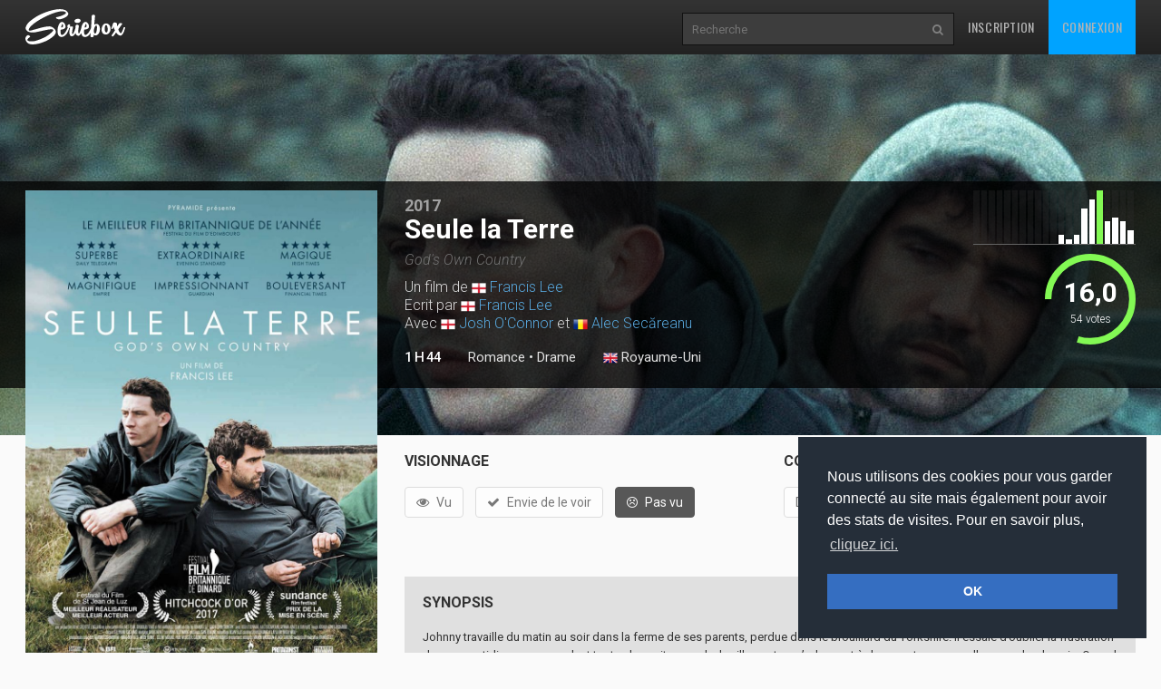

--- FILE ---
content_type: text/html
request_url: https://www.seriebox.com/cine/seule-la-terre.html
body_size: 9130
content:
<!DOCTYPE html>
<!--[if IE]><![endif]-->
<!--[if lt IE 7 ]> <html lang="fr" class="ie6"> <![endif]-->
<!--[if IE 7 ]>    <html lang="fr" class="ie7"> <![endif]-->
<!--[if IE 8 ]>    <html lang="fr" class="ie8"> <![endif]-->
<!--[if IE 9 ]>    <html lang="fr" class="ie9"> <![endif]-->
<!--[if (gt IE 9)|!(IE)]><!--> <html lang="fr" class=""> <!--<![endif]-->
	<head prefix="og: http://ogp.me/ns# seriebox: http://ogp.me/ns/apps/seriebox#">
		<meta charset="utf-8" />
		<title>Seule la Terre - Seriebox</title>
		<link rel="canonical" href="https://www.seriebox.com/cine/seule-la-terre.html" />
		<!-- Mobile viewport optimized: j.mp/bplateviewport -->
		<meta name="viewport" content="width=device-width, initial-scale=1.0, maximum-scale=1.0, user-scalable=no">
		<link rel="icon" type="image/png" href="https://www.seriebox.com/images/favicons/favicon.png" />
		<link rel="apple-touch-icon" href="https://www.seriebox.com/images/favicons/apple-touch-icon-precomposed.png">
		<meta name="robots" content="all" />
		<meta name="description" content="Johnny travaille du matin au soir dans la ferme de ses parents, perdue dans le brouillard du Yorkshire. Il essaie d’oublier la frustration de son quotidien en se saoulant toutes les nuits au pub du village et en s’adonnant à des aventures sexuelles sans lendemain. Quand un saisonnier roumain vient travailler pour quelques semaines dans la ferme familiale, Johnny est traversé par des émotions qu’il n’avait jamais ressenties. Une relation intense naît entre les deux hommes, qui pourrait changer la vie de Johnny à jamais." />
		<meta name="author" content="babajem" />
		<meta name="alexaVerifyID" content="9jiB0fU6Hn2TCsFCuX6dT26pMek" />
		<meta property="fb:app_id" content="136348001434" />
		<meta name="theme-color" content="#356ec1" />
		<meta property="og:site_name" content="Seriebox">
		<meta property="og:type" content="video.movie" />
		<meta property="og:title" content="Seule la Terre" />
		<meta property="og:image" content="https://img.seriebox.com/films/65/65972/affich_65972_2.jpg" />
		<meta property="og:description" content="Johnny travaille du matin au soir dans la ferme de ses parents, perdue dans le brouillard du Yorkshire. Il essaie d’oublier la frustration de son quotidien en se saoulant toutes les nuits au pub du village et en s’adonnant à des aventures sexuelles sans lendemain. Quand un saisonnier roumain vient travailler pour quelques semaines dans la ferme familiale, Johnny est traversé par des émotions qu’il n’avait jamais ressenties. Une relation intense naît entre les deux hommes, qui pourrait changer la vie de Johnny à jamais." />
		<meta property="og:url" content="https://www.seriebox.com/cine/seule-la-terre.html">
		<meta name="twitter:card" content="photo" />
		<meta name="twitter:site" content="@seriebox" />
		<meta name="twitter:title" content="Seule la Terre" />
		<meta name="twitter:description" content="Johnny travaille du matin au soir dans la ferme de ses parents, perdue dans le brouillard du Yorkshire. Il essaie d’oublier la frustration de son quotidien en se saoulant toutes les nuits au pub du village et en s’adonnant à des aventures sexuelles sans lendemain. Quand un saisonnier roumain vient travailler pour quelques semaines dans la ferme familiale, Johnny est traversé par des émotions qu’il n’avait jamais ressenties. Une relation intense naît entre les deux hommes, qui pourrait changer la vie de Johnny à jamais." />
		<meta name="twitter:image" content="https://img.seriebox.com/films/65/65972/affich_65972_2.jpg" />
		<meta name="movieTitle" content="Seule la Terre">
		<!-- HTML5 shim and Respond.js IE8 support of HTML5 elements and media queries -->
		<!--[if lt IE 9]>
			<script src="https://www.seriebox.com/bower_components/html5shiv/dist/html5shiv.min.js"></script>
			<script src="https://www.seriebox.com/bower_components/respond/dest/respond.min.js"></script>
		<![endif]-->
		<link href="https://fonts.googleapis.com/css?family=Oswald:400,300,700" rel="stylesheet" type="text/css">
		<link href="https://fonts.googleapis.com/css?family=Roboto:400,100,100italic,300,300italic,400italic,500,500italic,700,700italic" rel="stylesheet" type="text/css">
		<link rel="stylesheet" href="https://www.seriebox.com/bower_components/bootstrap/dist/css/bootstrap.min.css">
		<link rel="stylesheet" href="https://www.seriebox.com/css/font-awesome-4.7.0/css/font-awesome.min.css">
		<link rel="stylesheet" href="https://www.seriebox.com/js/plugins/jquery-ui/jquery-ui-1.10.3.custom.min.css">
		<link rel="stylesheet" href="https://www.seriebox.com/js/plugins/EasyAutocomplete-1.3.5/easy-autocomplete.min.css">
		<link rel="stylesheet" href="https://www.seriebox.com/js/plugins/EasyAutocomplete-1.3.5/easy-autocomplete.themes.min.css">
		<link rel="stylesheet" media="all" href="https://www.seriebox.com/js/plugins/icheck/skins/square/blue.css?t=1132" />
		<link rel="stylesheet" media="all" href="https://www.seriebox.com/js/plugins/tempus-dominus-4.17.49/css/bootstrap-datetimepicker.min.css?t=1132" />
		<link rel="stylesheet" media="all" href="https://www.seriebox.com/css/animatecss/animate.css?t=1132" />
		<link rel="stylesheet" media="all" href="https://www.seriebox.com/bower_components/slick-carousel/slick/slick.css?t=1132" />
		<link rel="stylesheet" media="all" href="https://www.seriebox.com/bower_components/slick-carousel/slick/slick-theme.css?t=1132" />
		<link rel="stylesheet" media="all" href="https://www.seriebox.com/bower_components/fancybox/dist/jquery.fancybox.min.css?t=1132" />
		<link rel="stylesheet" media="all" href="https://www.seriebox.com/css/global/seriebox_20260109140434.css" />
	</head>
	<body>
		<header class="navbar navbar-inverse navbar-fixed-top compensate-for-scrollbar bs-docs-nav" id="movie">
			<div class="container">
				<div class="navbar-header">
					<button class="navbar-toggle collapsed" type="button" data-toggle="collapse" data-target=".bs-navbar-collapse">
						<span class="sr-only">Toggle navigation</span>
						<span class="icon-bar"></span>
						<span class="icon-bar"></span>
						<span class="icon-bar"></span>
					</button>
					<a href="https://www.seriebox.com" class="navbar-brand">
						<img src="https://www.seriebox.com/images/logos/seriebox_logo_white.svg" alt="Seriebox Logo" width="110" height="39" style="margin-top: 10px;" />
					</a>
				</div>
				<nav class="collapse navbar-collapse bs-navbar-collapse">
					<div class="navbar-collapse-inner">
						<ul class="nav navbar-nav navbar-right">
							<li>
								<a href="https://www.seriebox.com/forum/register.php" id="go_inscription">Inscription</a>
							</li>
							<li>
								<a href="https://www.seriebox.com/forum/login.php" id="go_connexion">Connexion</a>
							</li>
						</ul>
						<form action="https://www.seriebox.com/search.php" method="get" class="navbar-form navbar-right">
							<input type="text" name="txt" class="txt" value="" id="research_global" aria-labelledby="Recherche" placeholder="Recherche" required />
							<button type="submit" class="submit" tabindex="2"><i class="fa fa-search" aria-hidden="true"></i><i class="fa fa-circle-o-notch" aria-hidden="true"></i></button>
						</form>
					</div>
				</nav>
				<div class="clear"></div>
			</div>
		</header>
		<div id="wrapper">
			<div itemscope itemtype="http://schema.org/Movie">
				<meta itemprop="name" content="Seule la Terre" />
				<div class="fiche_v2_header">
					<div class="fiche_v2_header_bg" style="background-image: url(https://img.seriebox.com/films/65/65972/_1920_420/seule-la-terre_1515621766.jpg);"></div>
					<div class="fiche_v2_topbar">
						<div class="container">
							<div class="row">
								<div id="item_travel">
								</div>
								<div class="col-sm-7 col-sm-offset-5 col-md-6 col-md-offset-4 fiche_v2_header_title"><div class="row"><div class="col-xs-12 visible-xs-block"><div class="row"><div class="col-xs-6 col-xs-offset-3">
									<div class="item_cover_wrapper">
										<a href="https://img.seriebox.com/films/65/65972/affich_65972_2.jpg?id=569" id="item_cover" data-fancybox>
											<img src="https://img.seriebox.com/films/65/65972/affich_65972_2.jpg" alt="affiche du film Seule la Terre" />
											<i class="fa fa-search-plus"></i>
										</a>
									</div></div></div></div><div class="col-md-12 col-sm-12">
									<p class="item_year"><a href="classement.php?annee=2017">2017</a></p>
									<h1 itemprop="name"><span class="movie_title">Seule la Terre</span></h1>
									<h2 id="movie_original_title">God's Own Country</h2>
									<h2>Un film de <img src="/images/flag/en.png" alt="Angleterre" title="Angleterre" class="btooltip" width="16" /> <a href="https://www.seriebox.com/people/francis-lee.html">Francis Lee</a><br />Ecrit par <img src="/images/flag/en.png" alt="Angleterre" title="Angleterre" class="btooltip" width="16" /> <a href="https://www.seriebox.com/people/francis-lee.html">Francis Lee</a><br />Avec <img src="/images/flag/en.png" alt="Angleterre" title="Angleterre" class="btooltip" width="16" /> <a href="https://www.seriebox.com/people/josh-o-connor.html">Josh O'Connor</a> et <img src="/images/flag/ro.png" alt="Roumanie" title="Roumanie" class="btooltip" width="16" /> <a href="https://www.seriebox.com/people/alec-secareanu.html">Alec Secăreanu</a></h2>
									<div class="header_line_infos">
										<h3 id="movie_time">1 h 44</h3>
										<h3 id="item_genre"><a href="classement.php?genre=77">Romance</a> &bull; <a href="classement.php?genre=49">Drame</a></h3>
										<h3 id="movie_flags"><a href="classement.php?origine=190" class="movie_flag"><img src="/images/flag/gb.png" alt="Royaume-Uni" /> Royaume-Uni</a></h3>
									</div>
								</div>
							</div>
							<div class="clearfix"></div>
						</div>
						<div class="col-sm-7 col-sm-offset-5 col-md-2 col-md-offset-0" id="fiche_v2_header_average">
							<div id="header_average"><a href="javascript:;" class="note_graph_link" data-src="#note_graph_fancybox">
								<div class="note_graph_wrapper">
									<div class="note_graph pull-right">
										<div class="bar bar_note_good">
											<div class="btooltip" title="0/20<br />0 vote">
												<span class="number">0</span>
												<div class="bar_inner" style="height:0%"></div>
											</div>
										</div>
										<div class="bar bar_note_good">
											<div class="btooltip" title="1/20<br />0 vote">
												<span class="number">1</span>
												<div class="bar_inner" style="height:0%"></div>
											</div>
										</div>
										<div class="bar bar_note_good">
											<div class="btooltip" title="2/20<br />0 vote">
												<span class="number">2</span>
												<div class="bar_inner" style="height:0%"></div>
											</div>
										</div>
										<div class="bar bar_note_good">
											<div class="btooltip" title="3/20<br />0 vote">
												<span class="number">3</span>
												<div class="bar_inner" style="height:0%"></div>
											</div>
										</div>
										<div class="bar bar_note_good">
											<div class="btooltip" title="4/20<br />0 vote">
												<span class="number">4</span>
												<div class="bar_inner" style="height:0%"></div>
											</div>
										</div>
										<div class="bar bar_note_good">
											<div class="btooltip" title="5/20<br />0 vote">
												<span class="number">5</span>
												<div class="bar_inner" style="height:0%"></div>
											</div>
										</div>
										<div class="bar bar_note_good">
											<div class="btooltip" title="6/20<br />0 vote">
												<span class="number">6</span>
												<div class="bar_inner" style="height:0%"></div>
											</div>
										</div>
										<div class="bar bar_note_good">
											<div class="btooltip" title="7/20<br />0 vote">
												<span class="number">7</span>
												<div class="bar_inner" style="height:0%"></div>
											</div>
										</div>
										<div class="bar bar_note_good">
											<div class="btooltip" title="8/20<br />0 vote">
												<span class="number">8</span>
												<div class="bar_inner" style="height:0%"></div>
											</div>
										</div>
										<div class="bar bar_note_good">
											<div class="btooltip" title="9/20<br />0 vote">
												<span class="number">9</span>
												<div class="bar_inner" style="height:0%"></div>
											</div>
										</div>
										<div class="bar bar_note_good">
											<div class="btooltip" title="10/20<br />0 vote">
												<span class="number">10</span>
												<div class="bar_inner" style="height:0%"></div>
											</div>
										</div>
										<div class="bar bar_note_good">
											<div class="btooltip" title="11/20<br />2 votes">
												<span class="number">11</span>
												<div class="bar_inner" style="height:16.666666666667%"></div>
											</div>
										</div>
										<div class="bar bar_note_good">
											<div class="btooltip" title="12/20<br />1 vote">
												<span class="number">12</span>
												<div class="bar_inner" style="height:8.3333333333333%"></div>
											</div>
										</div>
										<div class="bar bar_note_good">
											<div class="btooltip" title="13/20<br />2 votes">
												<span class="number">13</span>
												<div class="bar_inner" style="height:16.666666666667%"></div>
											</div>
										</div>
										<div class="bar bar_note_good">
											<div class="btooltip" title="14/20<br />8 votes">
												<span class="number">14</span>
												<div class="bar_inner" style="height:66.666666666667%"></div>
											</div>
										</div>
										<div class="bar bar_note_good">
											<div class="btooltip" title="15/20<br />10 votes">
												<span class="number">15</span>
												<div class="bar_inner" style="height:83.333333333333%"></div>
											</div>
										</div>
										<div class="bar bar_note_good bar_average">
											<div class="btooltip" title="16/20<br />12 votes">
												<span class="number">16</span>
												<div class="bar_inner" style="height:100%"></div>
											</div>
										</div>
										<div class="bar bar_note_good">
											<div class="btooltip" title="17/20<br />5 votes">
												<span class="number">17</span>
												<div class="bar_inner" style="height:41.666666666667%"></div>
											</div>
										</div>
										<div class="bar bar_note_good">
											<div class="btooltip" title="18/20<br />6 votes">
												<span class="number">18</span>
												<div class="bar_inner" style="height:50%"></div>
											</div>
										</div>
										<div class="bar bar_note_good">
											<div class="btooltip" title="19/20<br />5 votes">
												<span class="number">19</span>
												<div class="bar_inner" style="height:41.666666666667%"></div>
											</div>
										</div>
										<div class="bar bar_note_good">
											<div class="btooltip" title="20/20<br />3 votes">
												<span class="number">20</span>
												<div class="bar_inner" style="height:25%"></div>
											</div>
										</div>
									</div>
									<div class="clear"></div>
								</div>
								<div style="display:none;">
									<div id="note_graph_fancybox">
										<div>
											<h2>Répartition des notes</h2>
											<div class="note_graph_big note_graph">
												<div class="bar">
													<span class="number">0</span>
													<div class="bar_inner" style="height:0%">
													</div>
												</div>
												<div class="bar">
													<span class="number">1</span>
													<div class="bar_inner" style="height:0%">
													</div>
												</div>
												<div class="bar">
													<span class="number">2</span>
													<div class="bar_inner" style="height:0%">
													</div>
												</div>
												<div class="bar">
													<span class="number">3</span>
													<div class="bar_inner" style="height:0%">
													</div>
												</div>
												<div class="bar">
													<span class="number">4</span>
													<div class="bar_inner" style="height:0%">
													</div>
												</div>
												<div class="bar">
													<span class="number">5</span>
													<div class="bar_inner" style="height:0%">
													</div>
												</div>
												<div class="bar">
													<span class="number">6</span>
													<div class="bar_inner" style="height:0%">
													</div>
												</div>
												<div class="bar">
													<span class="number">7</span>
													<div class="bar_inner" style="height:0%">
													</div>
												</div>
												<div class="bar">
													<span class="number">8</span>
													<div class="bar_inner" style="height:0%">
													</div>
												</div>
												<div class="bar">
													<span class="number">9</span>
													<div class="bar_inner" style="height:0%">
													</div>
												</div>
												<div class="bar">
													<span class="number">10</span>
													<div class="bar_inner" style="height:0%">
													</div>
												</div>
												<div class="bar">
													<span class="number">11</span>
													<div class="bar_inner" style="height:16.666666666667%">
														<span class="count count_top">2</span>
													</div>
												</div>
												<div class="bar">
													<span class="number">12</span>
													<div class="bar_inner" style="height:8.3333333333333%">
														<span class="count count_top">1</span>
													</div>
												</div>
												<div class="bar">
													<span class="number">13</span>
													<div class="bar_inner" style="height:16.666666666667%">
														<span class="count count_top">2</span>
													</div>
												</div>
												<div class="bar">
													<span class="number">14</span>
													<div class="bar_inner" style="height:66.666666666667%">
														<span class="count">8</span>
													</div>
												</div>
												<div class="bar">
													<span class="number">15</span>
													<div class="bar_inner" style="height:83.333333333333%">
														<span class="count">10</span>
													</div>
												</div>
												<div class="bar">
													<span class="number">16</span>
													<div class="bar_inner" style="height:100%">
														<span class="count">12</span>
													</div>
												</div>
												<div class="bar">
													<span class="number">17</span>
													<div class="bar_inner" style="height:41.666666666667%">
														<span class="count">5</span>
													</div>
												</div>
												<div class="bar">
													<span class="number">18</span>
													<div class="bar_inner" style="height:50%">
														<span class="count">6</span>
													</div>
												</div>
												<div class="bar">
													<span class="number">19</span>
													<div class="bar_inner" style="height:41.666666666667%">
														<span class="count">5</span>
													</div>
												</div>
												<div class="bar">
													<span class="number">20</span>
													<div class="bar_inner" style="height:25%">
														<span class="count">3</span>
													</div>
												</div>
												<div class="clear"></div>
											</div>
										</div>
									</div>
								</div>
								<div class="item_average_wrapper">
									<div class="item_average"><span class="glyphicon glyphicon-star"></span> <span class="average_number">16,0</span> <span class="average_on">/ 20</span><span class="nb_votes"><span class="nbrevotes_number">54</span> <span class="nbrevotes_word">votes</span></span>
									</div>
									<div class="average_circle" data-value="0.798148" data-size="100" data-fill="{ &quot;color&quot;: &quot;#83F954&quot; }"></div>
									<div class="clearfix"></div>
								</div>
								<div class="clearfix"></div>
							</a>
						</div>
						<div class="clear"></div>
					</div>
				</div>
			</div>
		</div>
	</div>
	<div class="row_color row_item_v2" id="fiche_v2_informations">
		<div class="container">
			<div class="row">
				<div class="col-sm-5 col-md-4" id="col_item_cover">
					<div class="item_cover_wrapper">
						<a href="https://img.seriebox.com/films/65/65972/affich_65972_2.jpg?id=865" id="item_cover" data-fancybox>
							<img src="https://img.seriebox.com/films/65/65972/affich_65972_2.jpg" alt="affiche du film Seule la Terre" />
							<i class="fa fa-search-plus"></i>
						</a>
					</div>
					<div class="item_details my3">
						<h2>Détails</h2>
						<div class="row row_item_v2_details">
							<div class="col-xs-5 col_left">
								<h3>Date de sortie <img src="/images/world-flags/France.png" alt="FR" class="flag" title="FR" /> </h3>
							</div>
							<div class="col-xs-7 col_right">
								<span class="date">6 décembre 2017</span>
							</div>
						</div>
						<div class="row row_item_v2_details">
							<div class="col-xs-5 col_left">
								<h3>Date de sortie <img src="/images/world-flags/USA.png" alt="US" class="flag" title="US" /> </h3>
							</div>
							<div class="col-xs-7 col_right">
								<span class="date">1 septembre 2017</span>
							</div>
						</div>
						<div class="row row_item_v2_details">
							<div class="col-xs-12">
								<strong>Sources</strong><br /><div class="flex flex-wrap justify-start my1"><a href="https://www.imdb.com/title/tt5635086/" class="btn-square -imdb" target="_blank"><i class="fa fa-imdb" aria-hidden="true"></i> </a><a href="https://www.allocine.fr/film/fichefilm_gen_cfilm=252185.html" class="btn-square -allocine ml1" target="_blank"><img src="https://www.seriebox.com/images/cine/logo_allocine.png" class="allocine_logo" /> </a><a href="https://www.themoviedb.org/movie/428493/" class="btn-square -tmdb ml1" target="_blank"><img src="https://www.seriebox.com/images/cine/logo_themoviedb.jpg" class="themoviedb_logo" /> </a></div>
							</div>
						</div>
						<div class="row row_item_v2_details mb0">
							<div class="col-xs-12">
								<strong>Plus d'infos</strong><br /><div class="flex flex-wrap justify-start mt1"><a href="http://www.youtube.com/results?search_query=Seule+la+Terre+trailer&amp;aq=f" class="btn-square -youtube" target="_blank"><i class="fa fa-youtube-play" aria-hidden="true"></i><span class="wiki_lang">VF</span> </a><a href="http://www.youtube.com/results?search_query=God+s+Own+Country+trailer&amp;aq=f" class="btn-square -youtube ml1" target="_blank"><i class="fa fa-youtube-play" aria-hidden="true"></i><span class="wiki_lang">VO</span> </a><a href="https://www.justwatch.com/fr/recherche?q=Seule+la+Terre" class="btn-square -justwatch ml1" target="_blank"><img src="https://www.seriebox.com/images/cine/logo_justwatch.png" class="justwatch_logo" /><span class="wiki_lang">VF</span> </a><a href="https://www.justwatch.com/fr/recherche?q=God+s+Own+Country" class="btn-square -justwatch ml1" target="_blank"><img src="https://www.seriebox.com/images/cine/logo_justwatch.png" class="justwatch_logo" /><span class="wiki_lang">VO</span> </a></div>
							</div>
						</div>
					</div>
				</div>
				<div class="col-sm-7 col-md-8">
					<div class="row">
						<div class="col-md-6">
							<div id="movie_visionnage"><h2>Visionnage</h2>
								<div rel="65972" data-alias="https://www.seriebox.com/cine/seule-la-terre.html" class="visionnage control">
									<ul class="list-inline">
										<li><a href="" class="btn btn-default vu movie disabled"><i class="fa fa-eye"></i> Vu</a></li>
										<li><a href="" class="btn btn-default wish movie disabled"><i class="fa fa-check"></i> Envie de le voir</a></li>
										<li><a href="" class="btn btn-default pasvu movie btn-danger disabled"><i class="fa fa-frown-o"></i> Pas vu</a></li>
									</ul>
								</div>
								<ul class="list-unstyled" id="viewings_listing">
									<li class="wrapper_btn_review" style="display:none;">
										<a href="#" class="btn btn-sm btn-default film_revu" data-movie="65972">Je viens de le revoir</a>
									</li>
								</ul>
								<div class="clearfix"></div>
							</div>
						</div>
						<div class="col-md-6">
							<div class="movie_collection">
								<h2>Collection</h2>
								<div class="collection control" rel="65972">
									<ul class="list-inline">
										<li><a href="#" class="btn btn-default movie dvd disabled">DVD</a></li>
										<li><a href="#" class="btn btn-default movie bluray disabled">Bluray</a></li>
										<li><a href="#" class="btn btn-default movie r4k disabled">4K</a></li>
										<li><a href="#" class="btn btn-default movie hddvd disabled">HD DVD</a></li>
										<li><a href="#" class="btn btn-default movie vhs disabled">VHS</a></li>
									</ul>
									<div class="loading" style="display:none;"><img src="../images/design/loading/loading-circle-black-16px.gif" alt="loading" /></div>
									<div class="clear"></div>
								</div>
							</div>
						</div>
					</div>
					<div class="row">
						<div class="col-md-12">
							<div class="item_details my3 item_synopsis item_synopsis_movie">
								<h2>Synopsis</h2>
								<div><p>Johnny travaille du matin au soir dans la ferme de ses parents, perdue dans le brouillard du Yorkshire. Il essaie d’oublier la frustration de son quotidien en se saoulant toutes les nuits au pub du village et en s’adonnant à des aventures sexuelles sans lendemain. Quand un saisonnier roumain vient travailler pour quelques semaines dans la ferme familiale, Johnny est traversé par des émotions qu’il n’avait jamais ressenties. Une relation intense naît entre les deux hommes, qui pourrait changer la vie de Johnny à jamais. (Source : themoviedb)</p>
									<p class="movie_tags"><a href="https://www.seriebox.com/cine/tous_les_films.php?tag=17" class="label label-default">LGBTQ+</a></p>
								</div>
							</div>
							<div id="movie_friends_seen" class="item_friends_zone">
								<h2 class="-normal">122 membres ont vu ce film</h2>
							</div>
							<div id="movie_friends_wish" class="item_friends_zone mt2">
								<h2 class="-normal">148 membres veulent voir ce film</h2>
							</div>
						</div>
					</div>
				</div>
			</div>
		</div>
	</div>
	<div class="row_color row_item_v2" id="row_movie_casting">
		<a id="casting"></a>
		<div class="container casting" id="castingMovie">
			<h2><i class="fa fa-users"></i> Casting</h2>
			<div class="row">
				<ul class="">
					<li class="col-lg-3 col-md-4 col-sm-6 col-xs-12">
						<a href="https://www.seriebox.com/people/josh-o-connor.html">
						<img src="https://www.seriebox.com/images/people/defaut.gif" width="75" height="75" class="left mr1 -radius" alt="miniature non trouvee" /></a>
						<h4><img src="/images/flag/en.png" alt="Angleterre" title="Angleterre" class="btooltip" width="16" /> <a href="https://www.seriebox.com/people/josh-o-connor.html">Josh O'Connor</a></h4><p class="movieRole">Rôle principal</p>
						<p><a href="https://www.seriebox.com/people/josh-o-connor.html" class="perso">Johnny Saxby</a></p>
					</li>
					<li class="col-lg-3 col-md-4 col-sm-6 col-xs-12">
						<a href="https://www.seriebox.com/people/alec-secareanu.html">
						<img src="https://www.seriebox.com/images/people/defaut.gif" width="75" height="75" class="left mr1 -radius" alt="miniature non trouvee" /></a>
						<h4><img src="/images/flag/ro.png" alt="Roumanie" title="Roumanie" class="btooltip" width="16" /> <a href="https://www.seriebox.com/people/alec-secareanu.html">Alec Secăreanu</a></h4><p class="movieRole">Rôle principal</p>
						<p><a href="https://www.seriebox.com/people/alec-secareanu.html" class="perso">Gheorghe Ionescu</a></p>
					</li>
					<li class="col-lg-3 col-md-4 col-sm-6 col-xs-12">
						<a href="https://www.seriebox.com/people/gemma-jones.html">
						<img src="https://www.seriebox.com/images/people/defaut.gif" width="75" height="75" class="left mr1 -radius" alt="miniature non trouvee" /></a>
						<h4><img src="/images/flag/en.png" alt="Angleterre" title="Angleterre" class="btooltip" width="16" /> <a href="https://www.seriebox.com/people/gemma-jones.html">Gemma Jones</a></h4><p class="movieRole">Rôle secondaire</p>
						<p><a href="https://www.seriebox.com/people/gemma-jones.html" class="perso">Deidre Saxby</a></p>
					</li>
					<li class="col-lg-3 col-md-4 col-sm-6 col-xs-12">
						<a href="https://www.seriebox.com/people/ian-hart.html">
						<img src="https://www.seriebox.com/images/people/defaut.gif" width="75" height="75" class="left mr1 -radius" alt="miniature non trouvee" /></a>
						<h4><img src="/images/flag/en.png" alt="Angleterre" title="Angleterre" class="btooltip" width="16" /> <a href="https://www.seriebox.com/people/ian-hart.html">Ian Hart</a></h4><p class="movieRole">Rôle secondaire</p>
						<p><a href="https://www.seriebox.com/people/ian-hart.html" class="perso">Martin Saxby</a></p>
					</li>
					<li class="col-lg-3 col-md-4 col-sm-6 col-xs-12">
						<a href="https://www.seriebox.com/people/harry-lister-smith.html">
						<img src="https://www.seriebox.com/images/people/defaut.gif" width="75" height="75" class="left mr1 -radius" alt="miniature non trouvee" /></a>
						<h4><img src="/images/flag/en.png" alt="Angleterre" title="Angleterre" class="btooltip" width="16" /> <a href="https://www.seriebox.com/people/harry-lister-smith.html">Harry Lister Smith</a></h4><p class="movieRole">Rôle tertiaire</p>
						<p><a href="https://www.seriebox.com/people/harry-lister-smith.html" class="perso">Trainee Auctioneer</a></p>
					</li>
					<li class="col-lg-3 col-md-4 col-sm-6 col-xs-12">
						<a href="https://www.seriebox.com/people/patsy-ferran.html">
						<img src="https://www.seriebox.com/images/people/defaut.gif" width="75" height="75" class="left mr1 -radius" alt="miniature non trouvee" /></a>
						<h4><img src="/images/flag/es.png" alt="Espagne" title="Espagne" class="btooltip" width="16" /> <img src="/images/flag/gb.png" alt="Royaume-Uni" title="Royaume-Uni" class="btooltip" width="16" /> <a href="https://www.seriebox.com/people/patsy-ferran.html">Patsy Ferran</a></h4><p class="movieRole">Rôle tertiaire</p>
						<p><a href="https://www.seriebox.com/people/patsy-ferran.html" class="perso">Robyn</a></p>
					</li>
					<li class="col-lg-3 col-md-4 col-sm-6 col-xs-12">
						<a href="https://www.seriebox.com/people/john-mccrea.html">
						<img src="https://www.seriebox.com/images/people/defaut.gif" width="75" height="75" class="left mr1 -radius" alt="miniature non trouvee" /></a>
						<h4><img src="/images/flag/en.png" alt="Angleterre" title="Angleterre" class="btooltip" width="16" /> <a href="https://www.seriebox.com/people/john-mccrea.html">John McCrea</a></h4><p class="movieRole">Petit rôle</p>
						<p><a href="https://www.seriebox.com/people/john-mccrea.html" class="perso">l'étudiant au pub</a></p>
					</li>
				</ul>
				<div class="clear"></div>
			</div>
		</div>
		<div class="clear"></div>
	</div>
	<div class="row_color row_item_v2" id="row_comments">
		<div class="container">
			<div class="row">
				<div class="col-md-6">
					<a id="comments"></a>
					<h2><i class="fa fa-commenting"></i> Commentaires (<span id="nbre_comments">4</span>)</h2>
					<div id="wrapper_comment_movie" class="comments relative my5">
						<ul class="comments_list">
							<li>
								Pour poster un message, il faut être <a href="../forum/register.php">inscrit sur SerieBox</a>
							</li>
						</ul>
						<div class="comments_wrapper">
							<ul class="comments_list" id="slider_comments_movie">
								<li class="comment_item" id="comment_48121">
									<a id="comments_48121"></a><img src="https://img.seriebox.com/user_avatars//6/6406/avatar_6406.jpg" alt="avatar Selvagem" width="50" height="50" class="avatar_member" />
									<div class="comment_content"><span class="note -gray pull-right my5">17 / 20</span><span class="date">Le 22 Décembre 2017 à 23:06</span><a href="/profil/selvagem/" class="commentateur">Selvagem</a>
										<div class="comment_text">
											<p>Un très beau film !<br />Une manière de filmer impeccable, des acteurs (plus que) convaincants et intéressants, une histoire intéressante... Vraiment bon du début à la fin fin !</p>
										</div>
									</div>
								</li>
								<li class="comment_item" id="comment_52139">
									<a id="comments_52139"></a><img src="https://img.seriebox.com/user_avatars//2/2475/avatar_2475.jpg" alt="avatar valmelon" width="50" height="50" class="avatar_member" />
									<div class="comment_content"><span class="note -gray pull-right my5">20 / 20</span><span class="date">Le 02 Septembre 2018 à 07:43</span><a href="/profil/valmelon/" class="commentateur">valmelon</a>
										<div class="comment_text">
											<p>J'avais mis 16, mais ce film m'a tellement marquée, Josh O'Connor tellement touchée, et cette fin! Je pourrais me l'a repasser cent fois, j'en aurais toujours les larmes aux yeux d'émotion! Ça vaut bien 20/20.</p>
										</div>
									</div>
								</li>
								<li class="comment_item" id="comment_69498">
									<a id="comments_69498"></a><img src="https://img.seriebox.com/user_avatars//6/6418/avatar_6418.png" alt="avatar Andersandy" width="50" height="50" class="avatar_member" />
									<div class="comment_content"><span class="note -gray pull-right my5">17 / 20</span><span class="date">Le 22 Février 2022 à 21:32</span><a href="/profil/andersandy/" class="commentateur">Andersandy</a>
										<div class="comment_text">
											<p>Je m'étais dis &quot;encore un drame où les gays sont malheureux et vivent des trucs horribles&quot; mais en fait pas du tout, c'est évidemment un peu triste par moment mais bien équilibré et j'ai passé un excellent visionnage !</p>
										</div>
									</div>
								</li>
								<li class="comment_item" id="comment_73478">
									<a id="comments_73478"></a><img src="https://img.seriebox.com/user_avatars/default_1.png" alt="avatar Kyosuke75011" width="50" height="50" class="avatar_member" />
									<div class="comment_content"><span class="note -gray pull-right my5">13 / 20</span><span class="date">Le 06 Mars 2023 à 01:27</span><a href="/profil/kyosuke75011/" class="commentateur">Kyosuke75011</a>
										<div class="comment_text">
											<p>Un bon petit film qui met en scène la dureté et la solitude de la vie paysanne dans le nord de l'Angleterre. Une vie qui va être transformée au hasard d'une rencontre et des drames traversés par le personnage principal, dans un scénario qui ne verse pas dans les poncifs et qui déconstruit plutôt habilement les préjugés. Le casting est juste dans l'ensemble, mais la performance de Josh O'Connor, touchant dans son mal-être et ses difficultés à communiquer, est de loin la plus convaincante.</p>
										</div>
									</div>
								</li>
							</ul>
						</div>
						<div class="clearfix"></div>
					</div>
				</div>
				<div class="col-md-6">
					<div class="item_details my3">
						<h2>Equipe technique</h2>
						<div class="row row_item_v2_details">
							<div class="col-xs-5 col_left">
								<h3>Réalisateur</h3>
							</div>
							<div class="col-xs-7 col_right">
								<ul class="list-unstyled"><li><img src="/images/flag/en.png" alt="Angleterre" title="Angleterre" class="btooltip" width="16" /> <a href="https://www.seriebox.com/people/francis-lee.html" class="title_gray">Francis Lee</a></li></ul>
							</div>
						</div>
						<div class="row row_item_v2_details">
							<div class="col-xs-5 col_left">
								<h3>Scénariste</h3>
							</div>
							<div class="col-xs-7 col_right">
								<ul class="list-unstyled"><li><img src="/images/flag/en.png" alt="Angleterre" title="Angleterre" class="btooltip" width="16" /> <a href="https://www.seriebox.com/people/francis-lee.html" class="title_gray">Francis Lee</a></li></ul>
							</div>
						</div>
						<div class="row row_item_v2_details">
							<div class="col-xs-5 col_left">
								<h3>Compositeur</h3>
							</div>
							<div class="col-xs-7 col_right">
								<ul class="list-unstyled"><li><a href="https://www.seriebox.com/people/adam-wiltzie.html" class="title_gray">Adam Wiltzie</a></li><li><img src="/images/flag/us.png" alt="États-Unis" title="États-Unis" class="btooltip" width="16" /> <a href="https://www.seriebox.com/people/dustin-o-halloran.html" class="title_gray">Dustin O'Halloran</a></li></ul>
							</div>
						</div>
					</div>
					<div class="item_details my3">
						<h2>Sociétés de production</h2>
						<div class="row row_item_v2_details">
							<div class="col-xs-12 col_right"><p><i>Non renseigné</i></p>
							</div>
						</div>
					</div>
					<div class="mb3" id="movie_zone_awards">
						<h2><i class="fa fa-trophy"></i> Awards</h2>
						<ul><li class="my1">Vainqueur <a href="/ceremonie/sundance-film-festival.html?year=2017"><strong>Sundance Film Festival</strong> 2017 Prix de la mise en scène - Fiction internationale</a></li><li class="my1">Nomination <a href="/ceremonie/glaad-media-awards.html?year=2018"><strong>GLAAD Media Awards</strong> 2018 Outstanding Film – Limited Release</a></li><li class="my1">Nomination <a href="/ceremonie/bafa.html?year=2018"><strong>BAFA</strong> 2018 Meilleur film britannique</a></li></ul>
					</div>
					<div id="chroniques" class="mb4">
						<h2><i class="fa fa-commenting"></i> Chroniques de blogueurs (<span id="nbre_chroniques">0</span>)</h2>
						<div class="comments info_film">
							<div class="comments_wrapper">
								<ul class="comments_list">
									<li>
										Pour poster une chronique, il faut être <a href="../forum/register.php">inscrit sur SerieBox</a>
									</li>
								</ul>
								<div class="clearfix"></div>
							</div>
						</div>
					</div>
					<div id="movie_ifyoulike">
						<h2><i class="fa fa-heart"></i> Des films dans le même genre</h2>
						<div class="">
							<div class="movie_like">
								<a href="https://www.seriebox.com/cine/les-figures-de-l-ombre.html" class="btooltip" title="Les figures de l'ombre (Hidden Figures) (2016)" style="background-image:url(https://img.seriebox.com/films/52/52380/_thumbs/200_0/affich_52380_3.jpg);"></a>
							</div>
							<div class="movie_like">
								<a href="https://www.seriebox.com/cine/lion.html" class="btooltip" title="Lion (2016)" style="background-image:url(https://img.seriebox.com/films/53/53808/_thumbs/200_0/affich_53808_4.jpg);"></a>
							</div>
							<div class="movie_like">
								<a href="https://www.seriebox.com/cine/apres-moi-le-bonheur-tv.html" class="btooltip" title="Après moi le bonheur (2016)" style="background-image:url(https://img.seriebox.com/films/47/47535/_thumbs/200_0/affich_47535_2.jpg);"></a>
							</div>
							<div class="movie_like">
								<a href="https://www.seriebox.com/cine/line-of-fire.html" class="btooltip" title="Line of Fire (Only the Brave) (2017)" style="background-image:url(https://img.seriebox.com/films/68/68724/_thumbs/200_0/affich_68724_4.jpg);"></a>
							</div>
							<div class="movie_like">
								<a href="https://www.seriebox.com/cine/wonder.html" class="btooltip" title="Wonder (2017)" style="background-image:url(https://img.seriebox.com/films/53/53042/_thumbs/200_0/affich_53042_4.jpg);"></a>
							</div>
							<div class="movie_like">
								<a href="https://www.seriebox.com/cine/mary-2.html" class="btooltip" title="Mary (Gifted) (2017)" style="background-image:url(https://img.seriebox.com/films/43/43882/_thumbs/200_0/affich_43882_3.jpg);"></a>
							</div>
							<div class="movie_like">
								<a href="https://www.seriebox.com/cine/avant-toi.html" class="btooltip" title="Avant toi (Me Before You) (2016)" style="background-image:url(https://img.seriebox.com/films/39/39942/_thumbs/200_0/affich_39942_2.jpg);"></a>
							</div>
							<div class="movie_like">
								<a href="https://www.seriebox.com/cine/120-battements-par-minute.html" class="btooltip" title="120 battements par minute (2017)" style="background-image:url(https://img.seriebox.com/films/60/60224/_thumbs/200_0/affich_60224_1.png);"></a>
							</div>
							<div class="movie_like">
								<a href="https://www.seriebox.com/cine/jacqueline-sauvage-c-etait-lui-ou-moi-tv.html" class="btooltip" title="Jacqueline Sauvage : c'était lui ou moi (2018)" style="background-image:url(https://img.seriebox.com/films/73/73846/_thumbs/200_0/affich_73846_2.jpg);"></a>
							</div>
							<div class="movie_like">
								<a href="https://www.seriebox.com/cine/the-hate-u-give.html" class="btooltip" title="The Hate U Give (2018)" style="background-image:url(https://img.seriebox.com/films/72/72740/_thumbs/200_0/affich_72740_4.jpg);"></a>
							</div>
							<div class="clearfix"></div>
						</div>
					</div>
				</div>
			</div>
			<div class="row">
				<div class="col-md-12"><div class="row"><div class="col-md-6">
					<p class="thanks_to">Merci à <a href="/profil/chloeb7/">Chloeb7</a> qui a créé cette fiche</p></div><div class="col-md-6"><p class="right"><a href="https://www.seriebox.com/tickets/?action=add&section=Film&typeTicket=Erreur&id=65972">Signaler une erreur</a> | <a href="https://www.seriebox.com/tickets/?taches=all&section=Film&id_item=65972">Tickets liés</a></p></div></div>
				</div>
			</div>
		</div>
	</div>
</div>
	<ul id="quicklinks" class="compensate-for-scrollbar">
		<li><a href="#top" id="return_up" title="Retour en haut de page">Retour en haut de page</a></li>
	</ul>
	<div class="clear"></div>
</div><div id="modal-report" style="display:none"><form action="" method="post" class="report_form" style="width: 400px;max-width:80vw;">
					<p>Je souhaite signaler un commentaire</p>
					<div class="my2">
						<label class="bold" for="report_type">Type de signalement *</label>
						<p>
							<label><input type="radio" name="report_type" value="spoiler" required /> Spoiler</label>
							<label><input type="radio" name="report_type" value="inapproprie" required /> Inapproprié</label>
							<label><input type="radio" name="report_type" value="racisme" required /> Propos racistes</label>
							<label><input type="radio" name="report_type" value="homophobie" required /> Homophobie</label>
							<label><input type="radio" name="report_type" value="violence" required /> Violence</label>
							<label><input type="radio" name="report_type" value="insultes" required /> Insultes</label>
							<label><input type="radio" name="report_type" value="autre" required /> Autre</label>
						</p>
					</div>
					<div class="my2">
						<label class="bold" for="report_comment">Commentaire</label>
						<textarea name="report_comment" id="report_comment" class="form-control"></textarea>
					</div>
					<div class="center mt2">
						<input type="hidden" name="report_item_type" value="" />
						<input type="hidden" name="report_item_id" value="" />
						<input type="submit" name="modal_sent" class="btn btn-primary" value="Envoyer" />
					</div>
				</form>

				<p class="report_success" style="display:none;">Merci, votre signalement a bien été envoyé. Notre équipe va traiter la demande.</p>
				<p class="report_error" style="display:none;"></p></div>
	<footer>
		<div class="footer_wrap">
			<div class="container">
				<div class="row">
					<div class="col-md-5">
						<p>© 2008-2026 seriebox.com</p>
						<ul class="list-inline footer_menu">
							<li><a href="https://www.seriebox.com/legal/conditions.php">Politique de confidentialité</a></li>
							<li><a href="https://www.seriebox.com/legal/cookies.php">Cookies</a></li>
							<li><a href="https://www.seriebox.com/contact.php">Contact</a></li>
						</ul>
					</div>
					<div class="col-md-7">
						<h4 class="text-right">Retrouvez-nous sur les réseaux sociaux</h4>
						<ul class="list-inline footer_socials pull-right">
							<li><a href="https://www.facebook.com/pages/Seriebox/165956200122587" target="_blank" rel="noreferrer" class="social_icon icon_facebook"><i class="fa fa-facebook" aria-hidden="true"></i></a></li>
							<li><a href="https://www.instagram.com/seriebox/" target="_blank" rel="noreferrer" class="social_icon icon_instagram"><i class="fa fa-instagram" aria-hidden="true"></i></a></li>
							<li><a href="https://www.threads.net/@seriebox" target="_blank" rel="noreferrer" class="social_icon icon_threads"><img src="https://www.seriebox.com/images/global/icon_threads.svg" /></a></li>
							<li><a href="https://bsky.app/profile/seriebox.bsky.social" target="_blank" rel="noreferrer" class="social_icon icon_bluesky"></a></li>
							<li><a href="https://twitter.com/seriebox" target="_blank" rel="noreferrer" class="social_icon icon_twitter"><img src="https://www.seriebox.com/images/global/icon_twitterx.svg" /></a></li>
							<li><a href="https://discord.gg/MFtFTF5" target="_blank" rel="noreferrer" class="social_icon icon_discord"><img src="https://www.seriebox.com/images/global/icon_discord.svg" /></a></li>
						</ul>
					</div>
				</div>
			</div>
		</div>
	</footer>
	<div id="scripts">
		<script>var domain = "";</script>
		<script src="https://www.seriebox.com/bower_components/jquery/dist/jquery.min.js"></script>
		<script src="https://www.seriebox.com/js/plugins/jquery-ui/jquery-ui-1.10.3.custom.min_1.js"></script>
		<script src="https://www.seriebox.com/bower_components/bootstrap/dist/js/bootstrap.min.js"></script>
		<script src="https://www.seriebox.com/js/plugins/jquery.easing/jquery.easing.min.js"></script>
		<script src="https://www.seriebox.com/js/plugins/EasyAutocomplete-1.3.5/jquery.easy-autocomplete.js"></script>
		<script type="text/javascript" src="https://www.seriebox.com/js/20260109140022/plugins/jRating/jquery.jRating.js"></script>
		<script type="text/javascript" src="https://www.seriebox.com/js/plugins/imagesloaded/imagesloaded.pkgd.min.js"></script>
		<script type="text/javascript" src="https://www.seriebox.com/js/plugins/jquery-circle-progress/circle-progress.js"></script>
		<script type="text/javascript" src="https://www.seriebox.com/js/20260109140022/plugins/icheck/icheck.min.js?t=1.0.3"></script>
		<script src="https://www.seriebox.com/js/plugins/moment/min/moment.min.js"></script>
		<script src="https://www.seriebox.com/js/plugins/moment/min/moment-with-locales.min.js"></script>
		<script src="https://www.seriebox.com/js/plugins/moment/moment-timezone-with-data.js"></script>
		<script src="https://www.seriebox.com/js/plugins/tempus-dominus-4.17.49/js/bootstrap-datetimepicker.min.js"></script>
		<script src="https://www.seriebox.com/js/20260109140022/pages/cine/fiche_film.js"></script>
		<script src="https://www.seriebox.com/js/20260109140022/pages/listes/listes.js"></script>
		<script src="//cdnjs.cloudflare.com/ajax/libs/cookieconsent2/3.0.3/cookieconsent.min.js"></script>
		<script src="https://www.seriebox.com/bower_components/slick-carousel/slick/slick.min.js"></script>
		<script src="https://www.seriebox.com/bower_components/fancybox/dist/jquery.fancybox.min.js"></script>
		<script src="https://www.seriebox.com/bower_components/remarkable-bootstrap-notify/dist/bootstrap-notify.min.js"></script>
		
		<script src="//cdn.jsdelivr.net/npm/sweetalert2@10"></script>
		<script src="https://www.seriebox.com/js/global/seriebox_20260109140022.js"></script><!-- Google tag (gtag.js) -->
				<script async src="https://www.googletagmanager.com/gtag/js?id=G-1EF89HGMY5"></script>
				<script>
				window.dataLayer = window.dataLayer || [];
				function gtag(){dataLayer.push(arguments);}
				gtag('js', new Date());

				gtag('config', 'G-1EF89HGMY5');
				</script>
	</div>
</body>
</html>